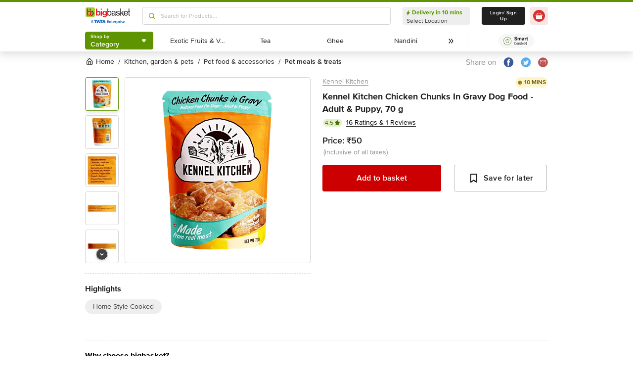

--- FILE ---
content_type: text/javascript
request_url: https://www.bbassets.com/monsters-inc/static/_next/static/chunks/5205.881617a036294932.js
body_size: 4116
content:
"use strict";(self.webpackChunk_N_E=self.webpackChunk_N_E||[]).push([[5205],{95205:(l,e,m)=>{m.r(e),m.d(e,{default:()=>f});var Z,a,c,h,v,t,n,r,d,i=m(14232);function s(){return(s=Object.assign?Object.assign.bind():function(l){for(var e=1;e<arguments.length;e++){var m=arguments[e];for(var Z in m)({}).hasOwnProperty.call(m,Z)&&(l[Z]=m[Z])}return l}).apply(null,arguments)}let f=function(l){return i.createElement("svg",s({width:49,height:49,fill:"none",xmlns:"http://www.w3.org/2000/svg"},l),Z||(Z=i.createElement("rect",{x:.649,y:.715,width:48,height:48,rx:24,fill:"#fff"})),a||(a=i.createElement("path",{fillRule:"evenodd",clipRule:"evenodd",d:"M22.291 32.82c-.36.666-1.64 2.656-3.178 2.097a.214.214 0 0 0-.146 0c-1.538.559-2.818-1.431-3.178-2.098-.584-1.081-1.269-3.065-.221-4.563 1.157-1.657 2.872-.623 3.348-.303a.222.222 0 0 0 .248 0c.476-.32 2.19-1.354 3.348.303 1.048 1.498.363 3.482-.22 4.563Zm1.11-5.22c-.8-1.145-1.804-1.386-2.506-1.386-.262 0-.598.036-.992.153a.23.23 0 0 1-.292-.254c.058-.475.16-1.06.339-1.657a.47.47 0 0 0-.277-.573l-.171-.066a.454.454 0 0 0-.596.302c-.194.645-.334 1.599-.395 2.068a.227.227 0 0 1-.29.194 3.517 3.517 0 0 0-1.039-.167c-.701 0-1.705.24-2.505 1.385-.626.895-.867 2.02-.696 3.253.152 1.1.598 2.046.85 2.512.35.651 1.649 2.775 3.59 2.775.208 0 .414-.025.618-.074.203.05.41.074.617.074 1.942 0 3.24-2.124 3.591-2.774.252-.467.697-1.413.85-2.513.17-1.233-.07-2.358-.696-3.253Z",fill:"#000"})),c||(c=i.createElement("path",{d:"m19.113 34.917.068-.188-.068.188Zm-.146 0-.068-.188.068.188Zm-3.178-2.098-.176.095.176-.095Zm-.221-4.563.164.114-.164-.114Zm3.348-.303.111-.166-.111.166Zm.248 0-.111-.166.111.166Zm3.348.303-.163.114.163-.114Zm-2.61-1.89-.056-.191.057.192Zm-.29-.253.198.024-.199-.024Zm.338-1.657-.192-.057.192.057Zm-.277-.573.071-.187-.071.187Zm-.171-.066-.072.187.072-.187Zm-.596.302.191.057-.192-.057Zm-.395 2.068.198.026-.198-.026Zm-.29.194.06-.191-.06.19Zm-3.544 1.218.164.115-.164-.115Zm-.696 3.253-.198.027.198-.027Zm.85 2.512-.177.096.176-.096Zm4.208 2.701.047-.194-.047-.012-.047.012.047.194Zm4.208-2.7-.176-.096.176.096Zm.85-2.513-.199-.028.199.028Zm-1.982 1.872c-.175.325-.572.967-1.106 1.456-.538.493-1.164.79-1.828.549l-.136.376c.874.318 1.656-.1 2.234-.63.58-.532 1.003-1.218 1.188-1.56l-.352-.19Zm-2.934 2.005a.413.413 0 0 0-.282 0l.136.376a.014.014 0 0 1 .01 0l.136-.376Zm-.282 0c-.664.241-1.29-.056-1.828-.549-.534-.49-.931-1.132-1.106-1.456l-.352.19c.185.343.607 1.029 1.188 1.561.578.53 1.36.948 2.235.63l-.137-.376Zm-2.934-2.005c-.285-.527-.592-1.27-.7-2.057-.11-.787-.02-1.602.466-2.297l-.327-.229c-.562.804-.653 1.73-.536 2.58.118.85.445 1.639.745 2.193l.352-.19Zm-.233-4.354c.27-.386.563-.605.854-.72.292-.115.593-.131.883-.09.586.085 1.103.402 1.335.559l.223-.332c-.243-.164-.822-.524-1.501-.622a2.107 2.107 0 0 0-1.087.113c-.372.148-.726.42-1.035.863l.328.23Zm3.072-.251c.143.096.329.096.472 0l-.223-.332a.023.023 0 0 1-.013.004.023.023 0 0 1-.013-.004l-.223.332Zm.472 0c.232-.157.749-.474 1.335-.558.29-.042.592-.026.883.09.29.114.585.333.855.72l.328-.23c-.31-.442-.664-.715-1.035-.863a2.107 2.107 0 0 0-1.088-.113c-.679.098-1.258.458-1.501.622l.223.332Zm3.073.251c.485.695.575 1.51.467 2.297-.11.787-.416 1.53-.7 2.057l.351.19c.3-.554.627-1.343.745-2.193.118-.85.026-1.776-.535-2.58l-.328.23Zm1.216-.886c-.845-1.209-1.918-1.47-2.67-1.47v.4c.651 0 1.587.22 2.342 1.3l.328-.23Zm-2.67-1.47c-.28 0-.636.038-1.05.161l.115.383c.374-.11.692-.144.935-.144v-.4Zm-1.05.161a.023.023 0 0 1-.012 0 .028.028 0 0 1-.012-.006.035.035 0 0 1-.011-.032l-.397-.048a.43.43 0 0 0 .547.47l-.114-.384Zm-.035-.038a9.893 9.893 0 0 1 .331-1.623l-.383-.115c-.183.61-.286 1.207-.345 1.69l.397.049Zm.331-1.623a.67.67 0 0 0-.397-.818l-.143.373a.27.27 0 0 1 .157.33l.383.115Zm-.397-.818-.17-.066-.144.374.17.065.144-.373Zm-.17-.066a.654.654 0 0 0-.86.431l.383.115a.254.254 0 0 1 .333-.172l.143-.374Zm-.86.431c-.2.663-.34 1.632-.402 2.1l.397.052c.061-.47.2-1.409.388-2.037l-.383-.115Zm-.402 2.1a.035.035 0 0 1-.015.026.02.02 0 0 1-.017.003l-.118.382c.26.08.513-.102.547-.359l-.397-.052Zm-.032.029a3.719 3.719 0 0 0-1.098-.176v.4c.253 0 .586.036.98.158l.118-.382Zm-1.098-.176c-.752 0-1.824.262-2.669 1.47l.328.23c.755-1.08 1.69-1.3 2.341-1.3v-.4Zm-2.669 1.47c-.659.943-.906 2.12-.73 3.395l.396-.055c-.165-1.19.069-2.262.662-3.11l-.328-.23Zm-.73 3.395c.157 1.134.614 2.105.871 2.58l.352-.19c-.246-.456-.68-1.378-.827-2.445l-.396.055Zm.871 2.58c.18.334.604 1.046 1.234 1.678.629.63 1.487 1.202 2.533 1.202v-.4c-.894 0-1.656-.49-2.25-1.084a7.145 7.145 0 0 1-1.165-1.585l-.352.19Zm3.767 2.88c.224 0 .446-.027.665-.08l-.094-.388a2.43 2.43 0 0 1-.57.068v.4Zm.57-.08c.22.053.442.08.665.08v-.4c-.191 0-.382-.023-.57-.068l-.094.388Zm.665.08v-.4.4Zm0 0c1.047 0 1.905-.572 2.534-1.202a7.548 7.548 0 0 0 1.233-1.677l-.352-.19a7.143 7.143 0 0 1-1.165 1.584c-.593.595-1.355 1.085-2.25 1.085v.4Zm3.767-2.88c.258-.475.715-1.446.872-2.58l-.397-.055c-.147 1.067-.58 1.99-.827 2.445l.352.19Zm.872-2.58c.176-1.275-.072-2.452-.73-3.395l-.328.23c.593.848.826 1.92.662 3.11l.396.055Z",fill:"#000"})),i.createElement("mask",{id:"youCanTrust_svg__a",style:{maskType:"luminance"},maskUnits:"userSpaceOnUse",x:21,y:12,width:11,height:25},h||(h=i.createElement("path",{fillRule:"evenodd",clipRule:"evenodd",d:"M21.605 12.74h9.338v23.332h-9.338V12.74Z",fill:"#fff",stroke:"#fff",strokeWidth:.4}))),v||(v=i.createElement("g",{mask:"url(#youCanTrust_svg__a)",fill:"#000"},i.createElement("path",{fillRule:"evenodd",clipRule:"evenodd",d:"M28.276 14.83a.23.23 0 0 1-.229.232h-3.549a.23.23 0 0 1-.228-.232v-.698a.23.23 0 0 1 .229-.233h3.548a.23.23 0 0 1 .229.233v.698Zm2.641 7.653-2.109-4.77a.237.237 0 0 1-.013-.077V16.23h.168a.461.461 0 0 0 .457-.465v-2.56a.461.461 0 0 0-.457-.465h-5.377a.461.461 0 0 0-.457.466v2.559c0 .257.205.465.457.465h.168v1.407a.237.237 0 0 1-.013.078l-2.11 4.77a.47.47 0 0 0-.026.154v2.612c0 .231.166.426.39.46.052.008.105.018.16.028a.46.46 0 0 0 .547-.455v-2.424c0-.026.005-.053.013-.078l2.123-4.807a.237.237 0 0 0 .013-.077v-1.435a.23.23 0 0 1 .228-.233h2.39a.23.23 0 0 1 .23.233v1.435c0 .026.003.053.012.077l2.122 4.808a.237.237 0 0 1 .013.077v11.864a.23.23 0 0 1-.228.232h-6.146a.454.454 0 0 0-.342.158c-.05.058-.102.116-.156.174-.276.297-.07.785.331.785h7.181a.461.461 0 0 0 .457-.465V22.638a.473.473 0 0 0-.026-.155Z"}),i.createElement("path",{d:"m30.917 22.483.19-.065-.003-.008-.004-.008-.183.081Zm-2.109-4.77-.189.066.003.008.003.008.183-.081Zm-.013-1.484v-.2h-.2v.2h.2Zm-5.041 0h.2v-.2h-.2v.2Zm-.013 1.485.183.08.003-.007.003-.008-.19-.065Zm-2.11 4.77-.182-.082-.004.008-.003.008.19.065Zm.364 3.226-.03.198.03-.198Zm.16.028.039-.196-.04.196Zm.56-2.956-.183-.081-.003.007-.002.008.188.066Zm2.123-4.808.183.081.003-.007.003-.008-.19-.066Zm2.873 0-.189.066.003.008.003.007.183-.08Zm2.122 4.808.19-.066-.003-.008-.004-.007-.183.08ZM23.13 35.112l.15.131-.15-.13Zm-.156.174.147.136-.147-.136Zm5.102-20.457c0 .02-.017.032-.029.032v.4a.43.43 0 0 0 .428-.432h-.4Zm-.029.032h-3.549v.4h3.549v-.4Zm-3.549 0c-.012 0-.028-.011-.028-.032h-.4a.43.43 0 0 0 .428.432v-.4Zm-.028-.032v-.698h-.4v.698h.4Zm0-.698c0-.022.016-.033.029-.033v-.4a.43.43 0 0 0-.43.433h.4Zm.029-.033h3.548v-.4h-3.549v.4Zm3.548 0c.012 0 .029.011.029.033h.4a.43.43 0 0 0-.429-.433v.4Zm.029.033v.698h.4v-.698h-.4Zm3.024 8.27-2.109-4.77-.366.163 2.11 4.77.365-.163Zm-2.103-4.754a.036.036 0 0 1-.002-.012h-.4c0 .049.008.097.024.143l.378-.13Zm-.002-.012V16.23h-.4v1.407h.4Zm-.2-1.207h.168v-.4h-.168v.4Zm.168 0a.661.661 0 0 0 .657-.665h-.4c0 .15-.118.265-.257.265v.4Zm.657-.665v-2.56h-.4v2.56h.4Zm0-2.56a.661.661 0 0 0-.657-.665v.4c.139 0 .257.116.257.266h.4Zm-.657-.665h-5.377v.4h5.377v-.4Zm-5.377 0a.661.661 0 0 0-.657.666h.4c0-.15.118-.265.257-.265v-.4Zm-.657.666v2.559h.4v-2.56h-.4Zm0 2.559c0 .364.29.665.657.665v-.4a.261.261 0 0 1-.257-.265h-.4Zm.657.665h.168v-.4h-.168v.4Zm-.032-.2v1.407h.4V16.23h-.4Zm0 1.407c0 .005 0 .009-.002.012l.378.131a.436.436 0 0 0 .024-.143h-.4Zm.004-.003-2.11 4.77.366.161 2.11-4.77-.366-.161Zm-2.116 4.785a.672.672 0 0 0-.037.22h.4c0-.03.006-.06.015-.09l-.378-.13Zm-.037.22v2.612h.4v-2.612h-.4Zm0 2.612c0 .327.236.609.56.658l.06-.395a.262.262 0 0 1-.22-.263h-.4Zm.56.658c.05.008.1.016.15.026l.079-.392a3.47 3.47 0 0 0-.169-.03l-.06.396Zm.15.026a.66.66 0 0 0 .788-.651h-.4a.26.26 0 0 1-.31.26l-.079.391Zm.788-.651v-2.424h-.4v2.424h.4Zm0-2.424c0-.004 0-.008.002-.012l-.378-.131a.436.436 0 0 0-.024.143h.4Zm-.005.003 2.123-4.807-.366-.161-2.123 4.807.366.161Zm2.129-4.822a.436.436 0 0 0 .024-.143h-.4c0 .004 0 .008-.002.012l.378.131Zm.024-.143v-1.435h-.4v1.435h.4Zm0-1.435c0-.022.016-.033.028-.033v-.4a.43.43 0 0 0-.428.433h.4Zm.028-.033h2.39v-.4h-2.39v.4Zm2.39 0c.013 0 .03.011.03.033h.4a.43.43 0 0 0-.43-.433v.4Zm.03.033v1.435h.4v-1.435h-.4Zm0 1.435c0 .049.007.097.023.143l.378-.13a.038.038 0 0 1-.002-.013h-.4Zm.03.158 2.121 4.807.366-.161-2.122-4.807-.366.161Zm2.115 4.792a.035.035 0 0 1 .002.012h.4a.44.44 0 0 0-.023-.143l-.379.13Zm.002.012v11.864h.4V22.859h-.4Zm0 11.864c0 .021-.016.032-.028.032v.4a.43.43 0 0 0 .428-.432h-.4Zm-.028.032h-6.146v.4h6.146v-.4Zm-6.146 0c-.19 0-.37.084-.493.227l.302.262a.254.254 0 0 1 .191-.089v-.4Zm-.493.227c-.05.056-.1.113-.152.169l.294.272c.055-.06.108-.12.16-.179l-.302-.262Zm-.152.169c-.388.418-.106 1.121.478 1.121v-.4c-.218 0-.347-.274-.184-.45l-.294-.271Zm.478 1.121h7.181v-.4h-7.18v.4Zm7.181 0a.661.661 0 0 0 .657-.665h-.4c0 .15-.118.265-.257.265v.4Zm.657-.665V22.638h-.4v12.969h.4Zm0-12.969a.672.672 0 0 0-.037-.22l-.378.13c.01.03.015.06.015.09h.4Z"}))),t||(t=i.createElement("path",{fillRule:"evenodd",clipRule:"evenodd",d:"m19.984 17.303 1.608.735-1.608.734-.734 1.608-.735-1.608-1.608-.734 1.608-.735.735-1.608.734 1.608Z",fill:"#000",stroke:"#000",strokeWidth:.4})),i.createElement("mask",{id:"youCanTrust_svg__b",style:{maskType:"luminance"},maskUnits:"userSpaceOnUse",x:12,y:20,width:4,height:4},n||(n=i.createElement("path",{fillRule:"evenodd",clipRule:"evenodd",d:"M12.65 20.837h2.948v2.948H12.65v-2.948Z",fill:"#fff",stroke:"#fff",strokeWidth:.4}))),r||(r=i.createElement("g",{mask:"url(#youCanTrust_svg__b)"},i.createElement("path",{fillRule:"evenodd",clipRule:"evenodd",d:"m14.586 21.849 1.012.462-1.012.462-.462 1.012-.463-1.012-1.012-.462 1.013-.462.462-1.012.462 1.012Z",fill:"#000",stroke:"#000",strokeWidth:.4}))),d||(d=i.createElement("path",{fillRule:"evenodd",clipRule:"evenodd",d:"m14.473 17.28.73.334-.73.334-.334.73-.334-.73-.73-.334.73-.334.334-.731.334.73ZM33.642 20.26l.73.334-.73.334-.334.73-.334-.73-.73-.334.73-.334.334-.73.334.73ZM33.934 13.153l.439.2-.44.201-.2.439-.2-.439-.438-.2.438-.2.2-.44.2.44ZM17.029 13.446l.73.334-.73.334-.334.73-.334-.73-.731-.334.73-.334.335-.731.334.73ZM32.07 16.294l1.023.468-1.024.467-.467 1.023-.467-1.023-1.024-.467 1.024-.468.467-1.023.467 1.023Z",fill:"#000",stroke:"#000",strokeWidth:.4})))}}}]);
//# sourceMappingURL=5205.881617a036294932.js.map

--- FILE ---
content_type: text/javascript
request_url: https://www.bbassets.com/monsters-inc/static/_next/static/chunks/6590-ddeb199f688b71c8.js
body_size: 3356
content:
"use strict";(self.webpackChunk_N_E=self.webpackChunk_N_E||[]).push([[6590],{3492:(e,t,r)=>{r.d(t,{A:()=>s});var n,a,o,c=r(14232);function i(){return(i=Object.assign?Object.assign.bind():function(e){for(var t=1;t<arguments.length;t++){var r=arguments[t];for(var n in r)({}).hasOwnProperty.call(r,n)&&(e[n]=r[n])}return e}).apply(null,arguments)}let s=function(e){return c.createElement("svg",i({width:24,height:24,fill:"none",xmlns:"http://www.w3.org/2000/svg"},e),n||(n=c.createElement("path",{fillRule:"evenodd",clipRule:"evenodd",d:"M10.5 17a.999.999 0 0 1-.707-1.707l3.305-3.305-3.18-3.293a1 1 0 0 1 1.44-1.39l3.861 4a1 1 0 0 1-.012 1.402l-4 4A.997.997 0 0 1 10.5 17Z",fill:"gray"})),c.createElement("mask",{id:"rightArrowBase_svg__a",style:{maskType:"alpha"},maskUnits:"userSpaceOnUse",x:9,y:7,width:7,height:10},a||(a=c.createElement("path",{fillRule:"evenodd",clipRule:"evenodd",d:"M10.5 17a.999.999 0 0 1-.707-1.707l3.305-3.305-3.18-3.293a1 1 0 0 1 1.44-1.39l3.861 4a1 1 0 0 1-.012 1.402l-4 4A.997.997 0 0 1 10.5 17Z",fill:"#fff"}))),o||(o=c.createElement("g",{mask:"url(#rightArrowBase_svg__a)"},c.createElement("path",{fill:"#202020",d:"M0 0h24v24H0z"}))))}},4913:(e,t,r)=>{r.d(t,{A:()=>i});var n=r(97610),a=r(4315),o=r(14232),c=r(37876);function i(e){var t=e.children,r=e.isOpen,i=e.closeModal;return(0,c.jsx)(c.Fragment,{children:(0,c.jsx)(n.e,{appear:!0,show:r,as:o.Fragment,children:(0,c.jsx)(a.l,{style:{zIndex:"999"},as:"div",className:"fixed inset-0 overflow-y-auto",onClose:void 0===i?function(){}:i,children:(0,c.jsxs)("div",{className:"min-h-screen px-4 text-center",children:[(0,c.jsx)(n.e.Child,{as:o.Fragment,enter:"ease-out duration-300",enterFrom:"opacity-0",enterTo:"opacity-100",leave:"ease-in duration-200",leaveFrom:"opacity-100",leaveTo:"opacity-0",children:(0,c.jsx)(a.l.Overlay,{className:"fixed inset-0 bg-black bg-opacity-50"})}),(0,c.jsx)("span",{className:"inline-block h-screen align-middle","aria-hidden":"true",children:"​"}),(0,c.jsx)(n.e.Child,{as:o.Fragment,enter:"ease-out duration-300",enterFrom:"opacity-0 scale-95",enterTo:"opacity-100 scale-100",leave:"ease-in duration-200",leaveFrom:"opacity-100 scale-100",leaveTo:"opacity-0 scale-95",children:(0,c.jsx)("div",{className:"inline-block text-left align-middle transition-all transform shadow-xl rounded-xs",children:t})})]})})})})}},41262:(e,t,r)=>{r.d(t,{AL:()=>p,o_:()=>l,ph:()=>u});var n=r(42969),a=r(75030),o=r(24372),c=r(46021);function i(e,t){var r=Object.keys(e);if(Object.getOwnPropertySymbols){var n=Object.getOwnPropertySymbols(e);t&&(n=n.filter(function(t){return Object.getOwnPropertyDescriptor(e,t).enumerable})),r.push.apply(r,n)}return r}function s(e){for(var t=1;t<arguments.length;t++){var r=null!=arguments[t]?arguments[t]:{};t%2?i(Object(r),!0).forEach(function(t){(0,n.A)(e,t,r[t])}):Object.getOwnPropertyDescriptors?Object.defineProperties(e,Object.getOwnPropertyDescriptors(r)):i(Object(r)).forEach(function(t){Object.defineProperty(e,t,Object.getOwnPropertyDescriptor(r,t))})}return e}var l=function(e){var t=e.orderIds,r=void 0===t?[]:t,n=e.txnType,c=void 0===n?"":n,i="",l="";switch(c){case"paynow":i="Paynow_PaymentInitiated",l="paynow";break;case"wallet":i="Wallet_FundingInitiated",l="wallet";break;default:i="Checkout_PaymentInitiated",l="Checkout"}return function(e){var t,n,u,p=(null==e||null==(t=e.payload)?void 0:t.payment_method)==="WALLETPREPAID"?"wallet":null==e||null==(n=e.payload)?void 0:n.payment_method,d={EventName:i,PaymentMode:p,TxnId:(null==(u=window)||null==(u=u.BBPayments)?void 0:u.session())||"",EventSubGroup:l,AdditionalInfo2:"Juspay"};null!=r&&r.length&&(d.OrderId=[r[0]]),(0,a.triggerSnowplowEventForPaymentInteractions)(s({},d)),"checkout"===c&&(0,a.triggerSnowplowEventCheckoutInteractions)({EventName:"Checkout_PlaceOrderClicked",EventSubGroup:"placeorderclicked",Action:"PlaceOrderClicked"}),(0,o.j$)("txnType",c),(0,o.j$)("paymentMode",p),(0,o.j$)("orderIds",r)}},u=function(e){var t=e.txnType,r=e.isFailed,n=void 0!==r&&r,i=e.errorMessage,l=e.orderNumber,u=e.paymentMethod,p=void 0===u?"":u,d="",y="";switch(void 0===t?"":t){case"paynow":d=n?"PayNow_PaymentFailed":"PayNow_PaymentSuccess",y="paynow";break;case"wallet":d=n?"Wallet_FundingFailed":"Wallet_FundingSuccess",y="wallet";break;default:d=n?"Checkout_PaymentFailed":"Checkout_PaymentSuccess",y="checkout"}var f=JSON.parse((0,o.Wu)("orderIds"));"walletPrepaid"===p&&(p="wallet");var w={EventName:d,PaymentMode:p||JSON.parse((0,o.Wu)("paymentMode"))||"",TxnId:(0,c.lw)("bbTxnId")||"",OrderNumber:[void 0===l?"":l],EventSubGroup:y,AdditionalInfo2:"Juspay"};null!=f&&f.length&&(w=s(s({},w),{},{OrderId:f})),n&&(w=s(s({},w),{},{Reason:void 0===i?"":i})),(0,a.triggerSnowplowEventForPaymentInteractions)(s({},w)),(0,o.Mu)("txnType"),(0,o.Mu)("paymentMode"),(0,o.Mu)("orderIds")},p=function(e){var t=e.txnType,r=e.status,n=void 0!==r&&r,o=e.Paymentpage,c=void 0===o?"":o,i="",l="",u="";switch(void 0===t?"":t){case"paynow":i=n?"PayNow_Neucoinschecked":"PayNow_NeucoinsUnchecked",l="paynow",u=n?"checkNeucoins":"uncheckNeucoins";break;case"NeucoinVisiblityStatus":i="checkout"===c?"Checkout_NeucoinsShown":"Paynow_NeucoinsShown",l="checkout"===c?"checkout":"paynow",u="show neucoins";break;case"checkout":i=n?"Checkout_Neucoinschecked":"Checkout_NeucoinsUnchecked",l="checkout",u=n?"checkNeucoins":"uncheckNeucoins"}var p={EventName:i,Action:u,EventSubGroup:l};return(0,a.triggerSnowplowEventCheckoutInteractions)(s({},p))}},68714:(e,t,r)=>{r.d(t,{A:()=>i});var n=r(42969),a=r(14232),o=r(37876);function c(e,t){var r=Object.keys(e);if(Object.getOwnPropertySymbols){var n=Object.getOwnPropertySymbols(e);t&&(n=n.filter(function(t){return Object.getOwnPropertyDescriptor(e,t).enumerable})),r.push.apply(r,n)}return r}let i=function(e,t,r){var i=a.createContext();return{Context:i,Provider:function(s){var l=s.children,u=(0,a.useReducer)(e,r),p=u[0],d=u[1],y={};for(var f in t)y[f]=t[f](d,p);return(0,o.jsx)(i.Provider,{value:function(e){for(var t=1;t<arguments.length;t++){var r=null!=arguments[t]?arguments[t]:{};t%2?c(Object(r),!0).forEach(function(t){(0,n.A)(e,t,r[t])}):Object.getOwnPropertyDescriptors?Object.defineProperties(e,Object.getOwnPropertyDescriptors(r)):c(Object(r)).forEach(function(t){Object.defineProperty(e,t,Object.getOwnPropertyDescriptor(r,t))})}return e}({state:p},y),children:l})}}}},89809:(e,t,r)=>{r.d(t,{o:()=>O,K:()=>x});var n=r(68714),a=r(42969);function o(e,t){var r=Object.keys(e);if(Object.getOwnPropertySymbols){var n=Object.getOwnPropertySymbols(e);t&&(n=n.filter(function(t){return Object.getOwnPropertyDescriptor(e,t).enumerable})),r.push.apply(r,n)}return r}function c(e){for(var t=1;t<arguments.length;t++){var r=null!=arguments[t]?arguments[t]:{};t%2?o(Object(r),!0).forEach(function(t){(0,a.A)(e,t,r[t])}):Object.getOwnPropertyDescriptors?Object.defineProperties(e,Object.getOwnPropertyDescriptors(r)):o(Object(r)).forEach(function(t){Object.defineProperty(e,t,Object.getOwnPropertyDescriptor(r,t))})}return e}var i=r(63857),s=r(43081),l=r.n(s),u=r(42425),p=r(40026),d=r(10285),y=r(41262),f=r(39295),w=function(e){return function(){e({type:"error",payload:{view:!0,type:"apiError"}})}},m=function(e){return function(t){e({type:"page_loader",payload:t})}},v=function(e){return(0,i.A)(l().mark(function t(){var r;return l().wrap(function(t){for(;;)switch(t.prev=t.next){case 0:return t.next=2,u.h.getHeader();case 2:if(!(null!=(r=t.sent)&&r.member_info)){t.next=7;break}return t.next=6,e({type:"update_user_info",payload:r.member_info});case 6:window.sessionStorage.setItem("memberInfo",JSON.stringify(r.member_info));case 7:return t.abrupt("return",r);case 8:case"end":return t.stop()}},t)}))},h=function(e,t){return(0,i.A)(l().mark(function r(){return l().wrap(function(r){for(;;)switch(r.prev=r.next){case 0:return r.next=2,v(e)();case 2:g(e,t)();case 3:case"end":return r.stop()}},r)}))},b=function(e,t){var r;return r=(0,i.A)(l().mark(function r(n){var a,o;return l().wrap(function(r){for(;;)switch(r.prev=r.next){case 0:return a={url:"/payment_svc/v2/payment/get-sdk-params/",payload:{txn_type:"fund_wallet",channel:"wapi",amount:n,app_version:"web",context:{bb_version:"2.0"}},flow:"wallet",isBB2Flow:!0,wallet_url:"/wallet/v1/transaction/",methods:{invokeErrorHandling:w(e),loader:m(e),handle403Failure:h(e,t),paymentInitiated:(0,y.o_)({txnType:"bb wallet"})},customHeaders:{"X-csurftoken":p.CookieService.getCookie("csurftoken"),"X-Channel":(0,d.A)(),"X-Entry-Context-Id":p.CookieService.getCookie("xentrycontextid"),"X-Entry-Context":p.CookieService.getCookie("xentrycontext")}},f.MF&&(a.payload.payment_method_locking=!1),r.prev=2,r.next=5,window.BBPayments.start(a);case 5:if(1e3!=(o=r.sent).status){r.next=11;break}m(e)(!1),e({type:"error",payload:{view:!0,type:"coError",message:o.response.error,link:"/member/wallet/"}}),r.next=22;break;case 11:r.t0=o,r.next="fallback"===r.t0?14:"Networkerror"===r.t0?17:20;break;case 14:return m(e)(!1),e({type:"error",payload:{view:!0,type:"coError",message:"Oops, Something went wrong. Please try again after sometime",link:"/member/wallet/"}}),r.abrupt("break",22);case 17:return m(e)(!1),e({type:"error",payload:{view:!0,type:"apiError"}}),r.abrupt("break",22);case 20:window.sessionStorage.setItem("bbTxnId",window.BBPayments.session()),m(e)(!1);case 22:r.next=28;break;case 24:r.prev=24,r.t1=r.catch(2),m(e)(!1),e({type:"error",payload:{view:!0,type:"apiError"}});case 28:case"end":return r.stop()}},r,null,[[2,24]])})),function(e){return r.apply(this,arguments)}},g=function(e,t){return(0,i.A)(l().mark(function r(){var n;return l().wrap(function(r){for(;;)switch(r.prev=r.next){case 0:if(m(e)(!0),n=sessionStorage.getItem("walletAmount")){r.next=6;break}return e({type:"error",payload:{view:!0,type:"coError",message:"Oops, Something went wrong. Please try again after sometime",link:"/member/wallet/"}}),m(e)(!1),r.abrupt("return");case 6:return r.next=8,e({type:"recharge_amount",payload:n});case 8:return r.next=10,v(e)();case 10:return r.next=12,b(e,t)(n);case 12:case"end":return r.stop()}},r)}))},k=(0,n.A)(function(e,t){switch(t.type){case"error":return c(c({},e),{},{error:{view:t.payload.view,type:t.payload.type,message:t.payload.message,link:t.payload.link,external:t.payload.external}});case"page_loader":return c(c({},e),{},{pageLoader:t.payload});case"recharge_amount":return c(c({},e),{},{WalletRecharge:t.payload});case"SkuEntryPoint":return c(c({},e),{},{enableOfferEnterSKuId:t.payload.enableOfferEnterSKuId});default:return e}},{init:g,enableOfferEntryPoint:function(e){var t;return t=(0,i.A)(l().mark(function t(r){return l().wrap(function(t){for(;;)switch(t.prev=t.next){case 0:return t.next=2,e({type:"SkuEntryPoint",payload:{enableOfferEnterSKuId:r}});case 2:case"end":return t.stop()}},t)})),function(e){return t.apply(this,arguments)}}},{enableOfferEnterSKuId:"",pageLoader:!1,error:{view:!1,type:"",message:"",link:""},WalletRecharge:"",orderSummary:{}}),O=k.Context,x=k.Provider}}]);
//# sourceMappingURL=6590-ddeb199f688b71c8.js.map